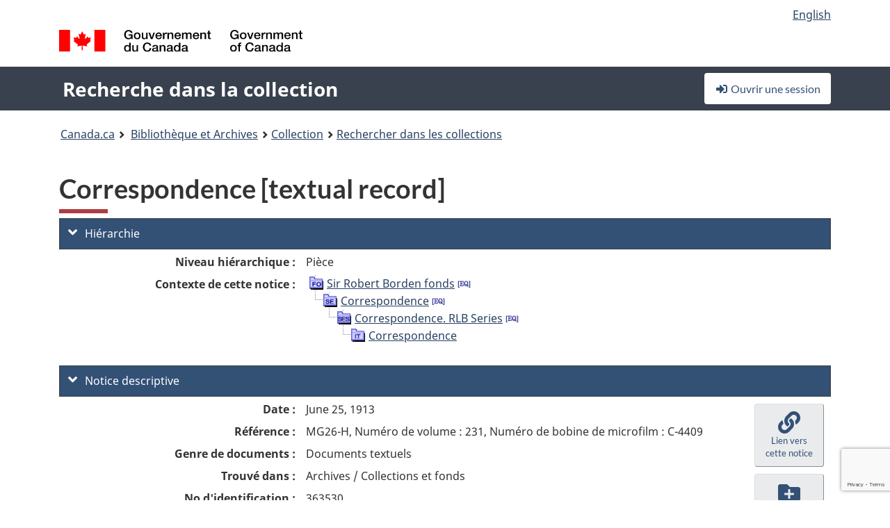

--- FILE ---
content_type: text/html; charset=utf-8
request_url: https://www.google.com/recaptcha/api2/anchor?ar=1&k=6LfVTMAUAAAAAIVaMvsLKTrsF2WqIPReqgNDrBDK&co=aHR0cHM6Ly9yZWNoZXJjaGUtY29sbGVjdGlvbi1zZWFyY2guYmFjLWxhYy5nYy5jYTo0NDM.&hl=en&v=PoyoqOPhxBO7pBk68S4YbpHZ&size=invisible&anchor-ms=20000&execute-ms=30000&cb=v6t3fg1pn9a2
body_size: 48523
content:
<!DOCTYPE HTML><html dir="ltr" lang="en"><head><meta http-equiv="Content-Type" content="text/html; charset=UTF-8">
<meta http-equiv="X-UA-Compatible" content="IE=edge">
<title>reCAPTCHA</title>
<style type="text/css">
/* cyrillic-ext */
@font-face {
  font-family: 'Roboto';
  font-style: normal;
  font-weight: 400;
  font-stretch: 100%;
  src: url(//fonts.gstatic.com/s/roboto/v48/KFO7CnqEu92Fr1ME7kSn66aGLdTylUAMa3GUBHMdazTgWw.woff2) format('woff2');
  unicode-range: U+0460-052F, U+1C80-1C8A, U+20B4, U+2DE0-2DFF, U+A640-A69F, U+FE2E-FE2F;
}
/* cyrillic */
@font-face {
  font-family: 'Roboto';
  font-style: normal;
  font-weight: 400;
  font-stretch: 100%;
  src: url(//fonts.gstatic.com/s/roboto/v48/KFO7CnqEu92Fr1ME7kSn66aGLdTylUAMa3iUBHMdazTgWw.woff2) format('woff2');
  unicode-range: U+0301, U+0400-045F, U+0490-0491, U+04B0-04B1, U+2116;
}
/* greek-ext */
@font-face {
  font-family: 'Roboto';
  font-style: normal;
  font-weight: 400;
  font-stretch: 100%;
  src: url(//fonts.gstatic.com/s/roboto/v48/KFO7CnqEu92Fr1ME7kSn66aGLdTylUAMa3CUBHMdazTgWw.woff2) format('woff2');
  unicode-range: U+1F00-1FFF;
}
/* greek */
@font-face {
  font-family: 'Roboto';
  font-style: normal;
  font-weight: 400;
  font-stretch: 100%;
  src: url(//fonts.gstatic.com/s/roboto/v48/KFO7CnqEu92Fr1ME7kSn66aGLdTylUAMa3-UBHMdazTgWw.woff2) format('woff2');
  unicode-range: U+0370-0377, U+037A-037F, U+0384-038A, U+038C, U+038E-03A1, U+03A3-03FF;
}
/* math */
@font-face {
  font-family: 'Roboto';
  font-style: normal;
  font-weight: 400;
  font-stretch: 100%;
  src: url(//fonts.gstatic.com/s/roboto/v48/KFO7CnqEu92Fr1ME7kSn66aGLdTylUAMawCUBHMdazTgWw.woff2) format('woff2');
  unicode-range: U+0302-0303, U+0305, U+0307-0308, U+0310, U+0312, U+0315, U+031A, U+0326-0327, U+032C, U+032F-0330, U+0332-0333, U+0338, U+033A, U+0346, U+034D, U+0391-03A1, U+03A3-03A9, U+03B1-03C9, U+03D1, U+03D5-03D6, U+03F0-03F1, U+03F4-03F5, U+2016-2017, U+2034-2038, U+203C, U+2040, U+2043, U+2047, U+2050, U+2057, U+205F, U+2070-2071, U+2074-208E, U+2090-209C, U+20D0-20DC, U+20E1, U+20E5-20EF, U+2100-2112, U+2114-2115, U+2117-2121, U+2123-214F, U+2190, U+2192, U+2194-21AE, U+21B0-21E5, U+21F1-21F2, U+21F4-2211, U+2213-2214, U+2216-22FF, U+2308-230B, U+2310, U+2319, U+231C-2321, U+2336-237A, U+237C, U+2395, U+239B-23B7, U+23D0, U+23DC-23E1, U+2474-2475, U+25AF, U+25B3, U+25B7, U+25BD, U+25C1, U+25CA, U+25CC, U+25FB, U+266D-266F, U+27C0-27FF, U+2900-2AFF, U+2B0E-2B11, U+2B30-2B4C, U+2BFE, U+3030, U+FF5B, U+FF5D, U+1D400-1D7FF, U+1EE00-1EEFF;
}
/* symbols */
@font-face {
  font-family: 'Roboto';
  font-style: normal;
  font-weight: 400;
  font-stretch: 100%;
  src: url(//fonts.gstatic.com/s/roboto/v48/KFO7CnqEu92Fr1ME7kSn66aGLdTylUAMaxKUBHMdazTgWw.woff2) format('woff2');
  unicode-range: U+0001-000C, U+000E-001F, U+007F-009F, U+20DD-20E0, U+20E2-20E4, U+2150-218F, U+2190, U+2192, U+2194-2199, U+21AF, U+21E6-21F0, U+21F3, U+2218-2219, U+2299, U+22C4-22C6, U+2300-243F, U+2440-244A, U+2460-24FF, U+25A0-27BF, U+2800-28FF, U+2921-2922, U+2981, U+29BF, U+29EB, U+2B00-2BFF, U+4DC0-4DFF, U+FFF9-FFFB, U+10140-1018E, U+10190-1019C, U+101A0, U+101D0-101FD, U+102E0-102FB, U+10E60-10E7E, U+1D2C0-1D2D3, U+1D2E0-1D37F, U+1F000-1F0FF, U+1F100-1F1AD, U+1F1E6-1F1FF, U+1F30D-1F30F, U+1F315, U+1F31C, U+1F31E, U+1F320-1F32C, U+1F336, U+1F378, U+1F37D, U+1F382, U+1F393-1F39F, U+1F3A7-1F3A8, U+1F3AC-1F3AF, U+1F3C2, U+1F3C4-1F3C6, U+1F3CA-1F3CE, U+1F3D4-1F3E0, U+1F3ED, U+1F3F1-1F3F3, U+1F3F5-1F3F7, U+1F408, U+1F415, U+1F41F, U+1F426, U+1F43F, U+1F441-1F442, U+1F444, U+1F446-1F449, U+1F44C-1F44E, U+1F453, U+1F46A, U+1F47D, U+1F4A3, U+1F4B0, U+1F4B3, U+1F4B9, U+1F4BB, U+1F4BF, U+1F4C8-1F4CB, U+1F4D6, U+1F4DA, U+1F4DF, U+1F4E3-1F4E6, U+1F4EA-1F4ED, U+1F4F7, U+1F4F9-1F4FB, U+1F4FD-1F4FE, U+1F503, U+1F507-1F50B, U+1F50D, U+1F512-1F513, U+1F53E-1F54A, U+1F54F-1F5FA, U+1F610, U+1F650-1F67F, U+1F687, U+1F68D, U+1F691, U+1F694, U+1F698, U+1F6AD, U+1F6B2, U+1F6B9-1F6BA, U+1F6BC, U+1F6C6-1F6CF, U+1F6D3-1F6D7, U+1F6E0-1F6EA, U+1F6F0-1F6F3, U+1F6F7-1F6FC, U+1F700-1F7FF, U+1F800-1F80B, U+1F810-1F847, U+1F850-1F859, U+1F860-1F887, U+1F890-1F8AD, U+1F8B0-1F8BB, U+1F8C0-1F8C1, U+1F900-1F90B, U+1F93B, U+1F946, U+1F984, U+1F996, U+1F9E9, U+1FA00-1FA6F, U+1FA70-1FA7C, U+1FA80-1FA89, U+1FA8F-1FAC6, U+1FACE-1FADC, U+1FADF-1FAE9, U+1FAF0-1FAF8, U+1FB00-1FBFF;
}
/* vietnamese */
@font-face {
  font-family: 'Roboto';
  font-style: normal;
  font-weight: 400;
  font-stretch: 100%;
  src: url(//fonts.gstatic.com/s/roboto/v48/KFO7CnqEu92Fr1ME7kSn66aGLdTylUAMa3OUBHMdazTgWw.woff2) format('woff2');
  unicode-range: U+0102-0103, U+0110-0111, U+0128-0129, U+0168-0169, U+01A0-01A1, U+01AF-01B0, U+0300-0301, U+0303-0304, U+0308-0309, U+0323, U+0329, U+1EA0-1EF9, U+20AB;
}
/* latin-ext */
@font-face {
  font-family: 'Roboto';
  font-style: normal;
  font-weight: 400;
  font-stretch: 100%;
  src: url(//fonts.gstatic.com/s/roboto/v48/KFO7CnqEu92Fr1ME7kSn66aGLdTylUAMa3KUBHMdazTgWw.woff2) format('woff2');
  unicode-range: U+0100-02BA, U+02BD-02C5, U+02C7-02CC, U+02CE-02D7, U+02DD-02FF, U+0304, U+0308, U+0329, U+1D00-1DBF, U+1E00-1E9F, U+1EF2-1EFF, U+2020, U+20A0-20AB, U+20AD-20C0, U+2113, U+2C60-2C7F, U+A720-A7FF;
}
/* latin */
@font-face {
  font-family: 'Roboto';
  font-style: normal;
  font-weight: 400;
  font-stretch: 100%;
  src: url(//fonts.gstatic.com/s/roboto/v48/KFO7CnqEu92Fr1ME7kSn66aGLdTylUAMa3yUBHMdazQ.woff2) format('woff2');
  unicode-range: U+0000-00FF, U+0131, U+0152-0153, U+02BB-02BC, U+02C6, U+02DA, U+02DC, U+0304, U+0308, U+0329, U+2000-206F, U+20AC, U+2122, U+2191, U+2193, U+2212, U+2215, U+FEFF, U+FFFD;
}
/* cyrillic-ext */
@font-face {
  font-family: 'Roboto';
  font-style: normal;
  font-weight: 500;
  font-stretch: 100%;
  src: url(//fonts.gstatic.com/s/roboto/v48/KFO7CnqEu92Fr1ME7kSn66aGLdTylUAMa3GUBHMdazTgWw.woff2) format('woff2');
  unicode-range: U+0460-052F, U+1C80-1C8A, U+20B4, U+2DE0-2DFF, U+A640-A69F, U+FE2E-FE2F;
}
/* cyrillic */
@font-face {
  font-family: 'Roboto';
  font-style: normal;
  font-weight: 500;
  font-stretch: 100%;
  src: url(//fonts.gstatic.com/s/roboto/v48/KFO7CnqEu92Fr1ME7kSn66aGLdTylUAMa3iUBHMdazTgWw.woff2) format('woff2');
  unicode-range: U+0301, U+0400-045F, U+0490-0491, U+04B0-04B1, U+2116;
}
/* greek-ext */
@font-face {
  font-family: 'Roboto';
  font-style: normal;
  font-weight: 500;
  font-stretch: 100%;
  src: url(//fonts.gstatic.com/s/roboto/v48/KFO7CnqEu92Fr1ME7kSn66aGLdTylUAMa3CUBHMdazTgWw.woff2) format('woff2');
  unicode-range: U+1F00-1FFF;
}
/* greek */
@font-face {
  font-family: 'Roboto';
  font-style: normal;
  font-weight: 500;
  font-stretch: 100%;
  src: url(//fonts.gstatic.com/s/roboto/v48/KFO7CnqEu92Fr1ME7kSn66aGLdTylUAMa3-UBHMdazTgWw.woff2) format('woff2');
  unicode-range: U+0370-0377, U+037A-037F, U+0384-038A, U+038C, U+038E-03A1, U+03A3-03FF;
}
/* math */
@font-face {
  font-family: 'Roboto';
  font-style: normal;
  font-weight: 500;
  font-stretch: 100%;
  src: url(//fonts.gstatic.com/s/roboto/v48/KFO7CnqEu92Fr1ME7kSn66aGLdTylUAMawCUBHMdazTgWw.woff2) format('woff2');
  unicode-range: U+0302-0303, U+0305, U+0307-0308, U+0310, U+0312, U+0315, U+031A, U+0326-0327, U+032C, U+032F-0330, U+0332-0333, U+0338, U+033A, U+0346, U+034D, U+0391-03A1, U+03A3-03A9, U+03B1-03C9, U+03D1, U+03D5-03D6, U+03F0-03F1, U+03F4-03F5, U+2016-2017, U+2034-2038, U+203C, U+2040, U+2043, U+2047, U+2050, U+2057, U+205F, U+2070-2071, U+2074-208E, U+2090-209C, U+20D0-20DC, U+20E1, U+20E5-20EF, U+2100-2112, U+2114-2115, U+2117-2121, U+2123-214F, U+2190, U+2192, U+2194-21AE, U+21B0-21E5, U+21F1-21F2, U+21F4-2211, U+2213-2214, U+2216-22FF, U+2308-230B, U+2310, U+2319, U+231C-2321, U+2336-237A, U+237C, U+2395, U+239B-23B7, U+23D0, U+23DC-23E1, U+2474-2475, U+25AF, U+25B3, U+25B7, U+25BD, U+25C1, U+25CA, U+25CC, U+25FB, U+266D-266F, U+27C0-27FF, U+2900-2AFF, U+2B0E-2B11, U+2B30-2B4C, U+2BFE, U+3030, U+FF5B, U+FF5D, U+1D400-1D7FF, U+1EE00-1EEFF;
}
/* symbols */
@font-face {
  font-family: 'Roboto';
  font-style: normal;
  font-weight: 500;
  font-stretch: 100%;
  src: url(//fonts.gstatic.com/s/roboto/v48/KFO7CnqEu92Fr1ME7kSn66aGLdTylUAMaxKUBHMdazTgWw.woff2) format('woff2');
  unicode-range: U+0001-000C, U+000E-001F, U+007F-009F, U+20DD-20E0, U+20E2-20E4, U+2150-218F, U+2190, U+2192, U+2194-2199, U+21AF, U+21E6-21F0, U+21F3, U+2218-2219, U+2299, U+22C4-22C6, U+2300-243F, U+2440-244A, U+2460-24FF, U+25A0-27BF, U+2800-28FF, U+2921-2922, U+2981, U+29BF, U+29EB, U+2B00-2BFF, U+4DC0-4DFF, U+FFF9-FFFB, U+10140-1018E, U+10190-1019C, U+101A0, U+101D0-101FD, U+102E0-102FB, U+10E60-10E7E, U+1D2C0-1D2D3, U+1D2E0-1D37F, U+1F000-1F0FF, U+1F100-1F1AD, U+1F1E6-1F1FF, U+1F30D-1F30F, U+1F315, U+1F31C, U+1F31E, U+1F320-1F32C, U+1F336, U+1F378, U+1F37D, U+1F382, U+1F393-1F39F, U+1F3A7-1F3A8, U+1F3AC-1F3AF, U+1F3C2, U+1F3C4-1F3C6, U+1F3CA-1F3CE, U+1F3D4-1F3E0, U+1F3ED, U+1F3F1-1F3F3, U+1F3F5-1F3F7, U+1F408, U+1F415, U+1F41F, U+1F426, U+1F43F, U+1F441-1F442, U+1F444, U+1F446-1F449, U+1F44C-1F44E, U+1F453, U+1F46A, U+1F47D, U+1F4A3, U+1F4B0, U+1F4B3, U+1F4B9, U+1F4BB, U+1F4BF, U+1F4C8-1F4CB, U+1F4D6, U+1F4DA, U+1F4DF, U+1F4E3-1F4E6, U+1F4EA-1F4ED, U+1F4F7, U+1F4F9-1F4FB, U+1F4FD-1F4FE, U+1F503, U+1F507-1F50B, U+1F50D, U+1F512-1F513, U+1F53E-1F54A, U+1F54F-1F5FA, U+1F610, U+1F650-1F67F, U+1F687, U+1F68D, U+1F691, U+1F694, U+1F698, U+1F6AD, U+1F6B2, U+1F6B9-1F6BA, U+1F6BC, U+1F6C6-1F6CF, U+1F6D3-1F6D7, U+1F6E0-1F6EA, U+1F6F0-1F6F3, U+1F6F7-1F6FC, U+1F700-1F7FF, U+1F800-1F80B, U+1F810-1F847, U+1F850-1F859, U+1F860-1F887, U+1F890-1F8AD, U+1F8B0-1F8BB, U+1F8C0-1F8C1, U+1F900-1F90B, U+1F93B, U+1F946, U+1F984, U+1F996, U+1F9E9, U+1FA00-1FA6F, U+1FA70-1FA7C, U+1FA80-1FA89, U+1FA8F-1FAC6, U+1FACE-1FADC, U+1FADF-1FAE9, U+1FAF0-1FAF8, U+1FB00-1FBFF;
}
/* vietnamese */
@font-face {
  font-family: 'Roboto';
  font-style: normal;
  font-weight: 500;
  font-stretch: 100%;
  src: url(//fonts.gstatic.com/s/roboto/v48/KFO7CnqEu92Fr1ME7kSn66aGLdTylUAMa3OUBHMdazTgWw.woff2) format('woff2');
  unicode-range: U+0102-0103, U+0110-0111, U+0128-0129, U+0168-0169, U+01A0-01A1, U+01AF-01B0, U+0300-0301, U+0303-0304, U+0308-0309, U+0323, U+0329, U+1EA0-1EF9, U+20AB;
}
/* latin-ext */
@font-face {
  font-family: 'Roboto';
  font-style: normal;
  font-weight: 500;
  font-stretch: 100%;
  src: url(//fonts.gstatic.com/s/roboto/v48/KFO7CnqEu92Fr1ME7kSn66aGLdTylUAMa3KUBHMdazTgWw.woff2) format('woff2');
  unicode-range: U+0100-02BA, U+02BD-02C5, U+02C7-02CC, U+02CE-02D7, U+02DD-02FF, U+0304, U+0308, U+0329, U+1D00-1DBF, U+1E00-1E9F, U+1EF2-1EFF, U+2020, U+20A0-20AB, U+20AD-20C0, U+2113, U+2C60-2C7F, U+A720-A7FF;
}
/* latin */
@font-face {
  font-family: 'Roboto';
  font-style: normal;
  font-weight: 500;
  font-stretch: 100%;
  src: url(//fonts.gstatic.com/s/roboto/v48/KFO7CnqEu92Fr1ME7kSn66aGLdTylUAMa3yUBHMdazQ.woff2) format('woff2');
  unicode-range: U+0000-00FF, U+0131, U+0152-0153, U+02BB-02BC, U+02C6, U+02DA, U+02DC, U+0304, U+0308, U+0329, U+2000-206F, U+20AC, U+2122, U+2191, U+2193, U+2212, U+2215, U+FEFF, U+FFFD;
}
/* cyrillic-ext */
@font-face {
  font-family: 'Roboto';
  font-style: normal;
  font-weight: 900;
  font-stretch: 100%;
  src: url(//fonts.gstatic.com/s/roboto/v48/KFO7CnqEu92Fr1ME7kSn66aGLdTylUAMa3GUBHMdazTgWw.woff2) format('woff2');
  unicode-range: U+0460-052F, U+1C80-1C8A, U+20B4, U+2DE0-2DFF, U+A640-A69F, U+FE2E-FE2F;
}
/* cyrillic */
@font-face {
  font-family: 'Roboto';
  font-style: normal;
  font-weight: 900;
  font-stretch: 100%;
  src: url(//fonts.gstatic.com/s/roboto/v48/KFO7CnqEu92Fr1ME7kSn66aGLdTylUAMa3iUBHMdazTgWw.woff2) format('woff2');
  unicode-range: U+0301, U+0400-045F, U+0490-0491, U+04B0-04B1, U+2116;
}
/* greek-ext */
@font-face {
  font-family: 'Roboto';
  font-style: normal;
  font-weight: 900;
  font-stretch: 100%;
  src: url(//fonts.gstatic.com/s/roboto/v48/KFO7CnqEu92Fr1ME7kSn66aGLdTylUAMa3CUBHMdazTgWw.woff2) format('woff2');
  unicode-range: U+1F00-1FFF;
}
/* greek */
@font-face {
  font-family: 'Roboto';
  font-style: normal;
  font-weight: 900;
  font-stretch: 100%;
  src: url(//fonts.gstatic.com/s/roboto/v48/KFO7CnqEu92Fr1ME7kSn66aGLdTylUAMa3-UBHMdazTgWw.woff2) format('woff2');
  unicode-range: U+0370-0377, U+037A-037F, U+0384-038A, U+038C, U+038E-03A1, U+03A3-03FF;
}
/* math */
@font-face {
  font-family: 'Roboto';
  font-style: normal;
  font-weight: 900;
  font-stretch: 100%;
  src: url(//fonts.gstatic.com/s/roboto/v48/KFO7CnqEu92Fr1ME7kSn66aGLdTylUAMawCUBHMdazTgWw.woff2) format('woff2');
  unicode-range: U+0302-0303, U+0305, U+0307-0308, U+0310, U+0312, U+0315, U+031A, U+0326-0327, U+032C, U+032F-0330, U+0332-0333, U+0338, U+033A, U+0346, U+034D, U+0391-03A1, U+03A3-03A9, U+03B1-03C9, U+03D1, U+03D5-03D6, U+03F0-03F1, U+03F4-03F5, U+2016-2017, U+2034-2038, U+203C, U+2040, U+2043, U+2047, U+2050, U+2057, U+205F, U+2070-2071, U+2074-208E, U+2090-209C, U+20D0-20DC, U+20E1, U+20E5-20EF, U+2100-2112, U+2114-2115, U+2117-2121, U+2123-214F, U+2190, U+2192, U+2194-21AE, U+21B0-21E5, U+21F1-21F2, U+21F4-2211, U+2213-2214, U+2216-22FF, U+2308-230B, U+2310, U+2319, U+231C-2321, U+2336-237A, U+237C, U+2395, U+239B-23B7, U+23D0, U+23DC-23E1, U+2474-2475, U+25AF, U+25B3, U+25B7, U+25BD, U+25C1, U+25CA, U+25CC, U+25FB, U+266D-266F, U+27C0-27FF, U+2900-2AFF, U+2B0E-2B11, U+2B30-2B4C, U+2BFE, U+3030, U+FF5B, U+FF5D, U+1D400-1D7FF, U+1EE00-1EEFF;
}
/* symbols */
@font-face {
  font-family: 'Roboto';
  font-style: normal;
  font-weight: 900;
  font-stretch: 100%;
  src: url(//fonts.gstatic.com/s/roboto/v48/KFO7CnqEu92Fr1ME7kSn66aGLdTylUAMaxKUBHMdazTgWw.woff2) format('woff2');
  unicode-range: U+0001-000C, U+000E-001F, U+007F-009F, U+20DD-20E0, U+20E2-20E4, U+2150-218F, U+2190, U+2192, U+2194-2199, U+21AF, U+21E6-21F0, U+21F3, U+2218-2219, U+2299, U+22C4-22C6, U+2300-243F, U+2440-244A, U+2460-24FF, U+25A0-27BF, U+2800-28FF, U+2921-2922, U+2981, U+29BF, U+29EB, U+2B00-2BFF, U+4DC0-4DFF, U+FFF9-FFFB, U+10140-1018E, U+10190-1019C, U+101A0, U+101D0-101FD, U+102E0-102FB, U+10E60-10E7E, U+1D2C0-1D2D3, U+1D2E0-1D37F, U+1F000-1F0FF, U+1F100-1F1AD, U+1F1E6-1F1FF, U+1F30D-1F30F, U+1F315, U+1F31C, U+1F31E, U+1F320-1F32C, U+1F336, U+1F378, U+1F37D, U+1F382, U+1F393-1F39F, U+1F3A7-1F3A8, U+1F3AC-1F3AF, U+1F3C2, U+1F3C4-1F3C6, U+1F3CA-1F3CE, U+1F3D4-1F3E0, U+1F3ED, U+1F3F1-1F3F3, U+1F3F5-1F3F7, U+1F408, U+1F415, U+1F41F, U+1F426, U+1F43F, U+1F441-1F442, U+1F444, U+1F446-1F449, U+1F44C-1F44E, U+1F453, U+1F46A, U+1F47D, U+1F4A3, U+1F4B0, U+1F4B3, U+1F4B9, U+1F4BB, U+1F4BF, U+1F4C8-1F4CB, U+1F4D6, U+1F4DA, U+1F4DF, U+1F4E3-1F4E6, U+1F4EA-1F4ED, U+1F4F7, U+1F4F9-1F4FB, U+1F4FD-1F4FE, U+1F503, U+1F507-1F50B, U+1F50D, U+1F512-1F513, U+1F53E-1F54A, U+1F54F-1F5FA, U+1F610, U+1F650-1F67F, U+1F687, U+1F68D, U+1F691, U+1F694, U+1F698, U+1F6AD, U+1F6B2, U+1F6B9-1F6BA, U+1F6BC, U+1F6C6-1F6CF, U+1F6D3-1F6D7, U+1F6E0-1F6EA, U+1F6F0-1F6F3, U+1F6F7-1F6FC, U+1F700-1F7FF, U+1F800-1F80B, U+1F810-1F847, U+1F850-1F859, U+1F860-1F887, U+1F890-1F8AD, U+1F8B0-1F8BB, U+1F8C0-1F8C1, U+1F900-1F90B, U+1F93B, U+1F946, U+1F984, U+1F996, U+1F9E9, U+1FA00-1FA6F, U+1FA70-1FA7C, U+1FA80-1FA89, U+1FA8F-1FAC6, U+1FACE-1FADC, U+1FADF-1FAE9, U+1FAF0-1FAF8, U+1FB00-1FBFF;
}
/* vietnamese */
@font-face {
  font-family: 'Roboto';
  font-style: normal;
  font-weight: 900;
  font-stretch: 100%;
  src: url(//fonts.gstatic.com/s/roboto/v48/KFO7CnqEu92Fr1ME7kSn66aGLdTylUAMa3OUBHMdazTgWw.woff2) format('woff2');
  unicode-range: U+0102-0103, U+0110-0111, U+0128-0129, U+0168-0169, U+01A0-01A1, U+01AF-01B0, U+0300-0301, U+0303-0304, U+0308-0309, U+0323, U+0329, U+1EA0-1EF9, U+20AB;
}
/* latin-ext */
@font-face {
  font-family: 'Roboto';
  font-style: normal;
  font-weight: 900;
  font-stretch: 100%;
  src: url(//fonts.gstatic.com/s/roboto/v48/KFO7CnqEu92Fr1ME7kSn66aGLdTylUAMa3KUBHMdazTgWw.woff2) format('woff2');
  unicode-range: U+0100-02BA, U+02BD-02C5, U+02C7-02CC, U+02CE-02D7, U+02DD-02FF, U+0304, U+0308, U+0329, U+1D00-1DBF, U+1E00-1E9F, U+1EF2-1EFF, U+2020, U+20A0-20AB, U+20AD-20C0, U+2113, U+2C60-2C7F, U+A720-A7FF;
}
/* latin */
@font-face {
  font-family: 'Roboto';
  font-style: normal;
  font-weight: 900;
  font-stretch: 100%;
  src: url(//fonts.gstatic.com/s/roboto/v48/KFO7CnqEu92Fr1ME7kSn66aGLdTylUAMa3yUBHMdazQ.woff2) format('woff2');
  unicode-range: U+0000-00FF, U+0131, U+0152-0153, U+02BB-02BC, U+02C6, U+02DA, U+02DC, U+0304, U+0308, U+0329, U+2000-206F, U+20AC, U+2122, U+2191, U+2193, U+2212, U+2215, U+FEFF, U+FFFD;
}

</style>
<link rel="stylesheet" type="text/css" href="https://www.gstatic.com/recaptcha/releases/PoyoqOPhxBO7pBk68S4YbpHZ/styles__ltr.css">
<script nonce="4dM16HIW9uJbogAPvg_byQ" type="text/javascript">window['__recaptcha_api'] = 'https://www.google.com/recaptcha/api2/';</script>
<script type="text/javascript" src="https://www.gstatic.com/recaptcha/releases/PoyoqOPhxBO7pBk68S4YbpHZ/recaptcha__en.js" nonce="4dM16HIW9uJbogAPvg_byQ">
      
    </script></head>
<body><div id="rc-anchor-alert" class="rc-anchor-alert"></div>
<input type="hidden" id="recaptcha-token" value="[base64]">
<script type="text/javascript" nonce="4dM16HIW9uJbogAPvg_byQ">
      recaptcha.anchor.Main.init("[\x22ainput\x22,[\x22bgdata\x22,\x22\x22,\[base64]/[base64]/[base64]/[base64]/[base64]/[base64]/[base64]/[base64]/[base64]/[base64]\\u003d\x22,\[base64]\\u003d\x22,\[base64]/bMOUwqjDpVovwr44wrjCjnrDvjwEw4jCiHfDkQwMDsKgMAPCuXtxO8KZH044GMKOJ8K0VgfCtgXDl8OTYXhGw7lQwoUHF8KYw5PCtMKNbW/[base64]/CmMOcwoF3fsK5dUAaw4HCoMOSw5tdw77DocKMScOjNBVPwoRNC21TwqpzwqTCnjzDkTPCk8Kswp3DosKUfTLDnMKSdHFUw6jCqzgTwqwdUDNOw63DpMOXw6TDqcKTYsKQwoDCh8OnUMOeecOwEcOvwqQ8RcOoIsKPAcONDX/CvUnCpXbCsMOyLQfCqMKcQU/Du8ObBMKTR8KnCsOkwpLDvB/[base64]/[base64]/ChWfCgER7wqrDlMOdw7nDnlDCgcOfw4HCiMOTJcKRFMKQNsKiwrnDmMOzKcOXw4nCucO7wrwfbiTDh0PDuGRBw7luK8OJwr1xdsOew58fWMKvBsOKwpouw59MRCLChcKyahrDkTHCgETCr8KaAcOywog4wpnCmgxUNDs6w4x9w7Z8ccKSSH/DmyxUTTzDmcKfwrxMZsOxdsKzwpYrX8O5w7Z3DkoNwqrDocK0DGvDrsKRwq7DqMKOfRNJw6Y8GzZzAwzDpzVbSXZUwoDDqmQTL2h5SMObwoPDsMKlwrrDplFjOgvCosK2AMK7NcOJw6nCkmMKw6sMXnXDr3USwq/CgAs2w67DoxDDqsK8QsKSw4krw6R6wrEnwqFMwrdsw7rCnB48KcOhKcO2GCLCsFPCoAFyfAoawpkhw6MXw5Jew4Now47CosKQUMK8woXCrBJPwrg7wrjCngUAw4xGw5DCkcOrBxrCtVpPJcOzwrF+wpM4wqfCtn/DncKsw7gZNhthwpQHw5pgwqgCDnsWwrnDrMKDDMOSw5rDqGQdwpBmRjw7wpXCt8Kyw4oRw4zDoRdUwpHDqiojasKQFcKJw6fCqH4fwrTDqWRMMBvCu2VRw78bw63CtxpjwrIWFQ/ClMO8wrvCu3bDqcKfwrUERcKLUcK2dBN7w5XDr3LCtsOsSCZYOWwLWH/CsAIHHlkLwqNkZwRNIsOWw7d+w5fCu8ONw5zDksO1ECMwwrvCj8OcEGE2w5TDgQBNRMKSV35BGCzDjcONwqjCj8ODf8KqJV8lw4V8XhTDn8KxQlzDscOxHsKULHXCusKEcBg/H8KmUzPCi8KXV8KvworDmwB6w4nDk3cLHsK6JMOZUARwwqLDr21bwqgoS0o6LiVREsKVMRkAw487w4/CgzV1QSrCuxTCnMKbUn4ww6JawoZeHcOAAUBYw5/DvcKnw4wZw73Dr1XDocOGCBIWdTo/w4UVZMKVw5zDkj0/[base64]/DpcOtw49+wrgCCsOWw79CZ8OdQwRfbsOkwrXDt2hmw5vDgTnDo2nDtVHDp8OkwpNcw7vCvSPDiipcw6cMw5zDu8OswoNXaEjDtMK0bDdWc2QJwp42Pk3Cl8OJdMK/OU1gwoxSwr9PHcK9U8OMw5XDr8KIw6LDhg5+QMKyO2TCgGhwPApDwqY0Qyome8KJL0VlTRxgfH9UZgstC8ObFgkfwo/CpE/DtMKVw5oiw5zCozHDiHJNeMK4wpvCux8ZJ8KSG0XCu8KywqUjw5bCrnUqwoXCucOCw6vDscO9ZsKZw4LDrA1oDcOswohowrwjwqliT2sYGUAlP8KhwrnDjcKcEcKuwo/[base64]/wrwSTMOvXcOcLTYrwrR/wr1BBRTDtcKhBkd5w5bDtW/CsWzCrWPCtgrDm8OGw4FJw7AOwqF3cCrDt33DuRXCp8OSdA9EKcOsZjphXB/Com9rLnPCuHoYK8OIwq8rJQERTBDDvMK2ElIgwqfDqgbDqcKPw7MTVG7DjMOXZmjDtSVFZcKUU3Ruw4DDj2/DhcK5w4pyw44fP8KjXVXCrcKuwqt3RnXDr8KjRCrCl8KydsOrwqjCgC87wqHCnkFnw4Y3DMKpGXjCgUPCoFHCvMKvbsOTwqs/[base64]/[base64]/CrcKhwq/CvMOATsOQw43DkXUNwpLCvsKxbMKhw4xNwp/DqkUow5nCssKgdcOkAcKEwoLCjMKqM8OXwphFw4jDp8OYbxsUwprCunsow6xcMi5hwrrDswrCikTDvMOMdS/CsMOnXF1EUiMXwo8OHh4KUsO2XE10S1widA9qI8OoNcOxDMKJDMKfwpYOMsOTCMOGalnDr8ObBA3CmTnDjcOebsOeQmZUaMKpbwvDlcOfasOhwodqbsOlNUnCtn4/HcKewr7DqXbDmsK5EykEBh/CgD1Mwo4AfsK0w67Drzlswq4nwrjDkiPCjVfCvh3Do8KGwpgOMsKlHMOhw5ZxwobDg0/Dq8KTw5PDmMOcEsK7fcOFMxI0wrLCrjPDmh/DlgBhw4Jfw6DCisOPw6tHDsKXQ8O2w5bDkcKodMKNwqLCjB/CjVTCog7Cs01zw5dGd8KXw4NYakwmwp3DjEQlfw7DmCLChsKrd2tZw7jCgAfCgF4Zw4FFwonCucOAwpRYZcO9DMKuXcOXw4QKwqjCrkw7DMKXMMKzw7jCs8KuwqnDhsK+Y8Kuw5TCocOKw47Cq8Oowrwfwo54dysuDcKLw7bDrcOINF10EmQYw6I/NDvCscOFHsO0w5nCisOHwr/DpMO8P8OhGUrDkcKeGcOvbyPDssKewq55wpPDuMKMw7XCnEzDlEHCicKTWC7DlVrDpFFkwqrDpcOAw4oNwpjDisKjFsKlwqPCu8KKwpdTcsKxw6HDogfDhGTDrT/CnDPDucOuS8K3w5zDmsOcwp3CmMOOw5jCtWjCoMOqBsOWcAHCkcOAB8K5w6JeKmpSNcOeXMKBcgkcVEnDkcK7w5fCoMO1wrctw4IMGjnDmX7DhRTDt8O3woDCjHg/w4ZFCRU0w53DrB3DkRdbGnrDnxlKw5nDvCDCucKlwrzDlG3CgMOzw6Z/wpMAwp1twp3Du8O/w7jCvgVpMh9bEAQ0wrTDvsO5worDlcKQwqjDpkjDqEo/[base64]/CgsKJciHCjDHDjMKUb8Ktem/[base64]/[base64]/[base64]/DuHkNwqTChTE9wotFw7QpYmjDukhIw7BTwqlowohHwoJewq89EmvCo2fClMKPw6DChsKCwoYrw6BTwq5swoPCvcOvLxk/[base64]/[base64]/DgMKJO8KBDS3DvcORdsKeEAcRZ3RUYC3Djmppw5/Dom/DukvDg8OfAcOrLBYoIz3DocKyw6V8DiLCvcKmwqXDgsKrwpk5CMKxwrVwYcKYb8OSRsO8w4zDtcKQFSnCuDFjTlAnwpN8csONaX9ZacOMwo/DksOtwpZ+JsO+w7LDpgR+wpPDl8Orw4TDmMO0wrFew7jDinbDh07DpsOIworCmMK7w4rDtsO0w5PCncObZD0/Q8OSwot1wrE8YVHCoETCj8KbwpHDlsOpMcKxwp3ChMOAFmYyHFQRD8OiTcOnwoXDmmbCiAw+wqLCisKYw67DjiLDuFfDhxrCqHLClGYIwqEFwqsVwo1MwpzDmhAzw6dJw4nCgcO3NcK2w5MiLcKfw4TDnjrDmF51EQ93AsOuXmDCgcKNw6d9Ug/[base64]/N3/Dkih7wqjCjcOyKEjCiS4dfMOyHMK1wooxaXfDmiNLwoPCgxkewr3DkBVdfcKeVsOuMFLCtsO6wozDsCbDlVF5GMOKw7HDtMOfIzTCgsK6McO/w419cUTDrCg0w6DDtC4Sw6JJwoNgwo3Cj8Omwp/CiwYbwqTDlT1UPsKzOR4KbsORGEdLwrAQw6AaKS7CknPCicOrwptvw6jDkcKDw4ZewrJ5w5xew6bCscO0VMK/[base64]/DsjTDpWECw50uAMK9LVzCmMKpw5DCqsKNAsKzWBRwwpBywqggw7h1wrEsV8KMJ1shKRZDf8KUN1TCicKdw4QTw6TDvB4/wpsbwq9Swo5zDG9AChs3MsKwcwzCo0TDgMOKW3hXwpbDiMO3w60/wqnDnm0IUi4Jw5vDjMKpOsKibcKowrM8ZXfCiCvClGhxwr9UMcKXw5DDqsKXLMK6SlrDmsORR8OTfsKfARLCh8Oxw6fCgivDtwk7wo82asKuwq0Qw7PCmMO2GQfCssO+wrQnDDFsw4QRfxtuw4ZmZcOGwpvChcOyflcIFQPDtMOaw4TDjl7CjsODUMOyJ2/Dq8K4KE7CuDhHOi1dVsKjwqzCgcKJwr3DrSkPLsKqI1/Cu2xKwqk0wqDDlsKyLwxuGMONY8KwVR3DvHfDgcOPJjxYYlE5wqTDtFnCilLCqQvDnMOTI8KmB8KowrbCvcO6PAltwo/Cu8OTFS9Ow4bDjsOiwrXCrsOuQ8KVfVxKw4tVwrA3wqnCh8OWwpgtP17CgsKgw5l2XgE/wrImC8KHO1TCvlICDFJbwrJwecOCHsKIw6hMw7NnJMKyUiBFwrpfwqTDssKwRnB4w4zCnsO3wpLDuMOVGV7DvWI3w6vDngFfUcOHFnU/VkbDnC7CuRhAw5A1ZGtLwqcub8OXVWZ9w4jCpRvDkMKdw6hEwqrDnsO1wpLCsGIbG8OuwqLCosO5ecKSbVvCvTDDhzHDn8OOU8Oww4YwwrbDoj8Lwolrw6DCi1gGwpjDj3zDtMKWwoHDlMK/FsKNcUxQwqDDihQjHsKSwrQWwpoAw5lZEyo3d8Kbw7RZGgNCw48Mw6DCmXc/VsO4ZwkoOy/Cg2PCu2B8wqF8wpXDhcOSDMObeCxTKcO/EsOkw6VfwpFlNCXDph96F8KjRk/CrRDDncK0wq8PYcOuEsODwqoVw44ow6XCvwd3w5h6wo1NfMK5DEcpw6TCqcK/FBPDs8ORw5x5woxzw5wOalLDqHTCp1nClwFkAyNkQsKbEcKQwq4uAxvDnsKfwrbCtsKGPk/DjBHCp8OBD8ONHgbCnMOmw60Ow7scwoXDvHMTw6zDjE7DoMO3wosxKTcjwqlzwpLClMKST2PCjm7CrMKTP8KfWWtaw7TDp2DCi3FdcsOwwr0MRMOiIHFLwoASXMO7WsK2K8OVKREhw503w7bDl8Oewr3CnsO5w7Vqw5jDqcKSe8KMb8ONECbCp2/DrT7CjTItw5fDicO2wpBcwrDCvcK3c8O+wqRjwpjCmMKmw6zCg8Kmw57DrwnDjDLDpiRdLsKEUcO/cDoMw5YJwo08w7zDu8KFLFrDnG9kLMKjEivDoz4gWcOAwpfCocK6w4LCksKGJXvDi8KHw4sIw7LDmXvDkBEsw6DDkEsLw7TCisOjRcKAwrfDksKcAS0bwp/CnkhhN8OHw44hQsOBwowZeXZ9BsOhU8O2aHfDowldwolOw43Dn8Kcwq1FYcKhw5zCq8OgwobDl3zDnWt1wq3CuMKxwrHDpcOeYcKXwo07Al9TWcKDw7/DrS42ZyXCr8KjHH0ewoXDhStqwqFqcsK5AsKpZ8OTThhWN8Oiw6nCnV8+w7wJL8KDwrsfVV/CicOewqTCo8OYJcOncFTChQYswr4Cw6BmFTPDmMKGLcOIw5UoScO0QxfCr8K4woLCuAY6w45cdMK1wphsQMKxb2p3w4YMwp7CicOFwrNAwpt0w6U7eHjCksKNwo/DmcOZwqEjAMOKw7rDlzYFw4TDusKswo7DolEsJ8KnwrguMhh5CsOsw4HDv8KuwphCUgpYw7Qcw63CuzvCgANQUsO1w6DDvzPDjcKmZ8OpPsO4wq1CwphZMQcYw7bDmXPDqsOmEMOVwrJww7hXC8O/wpR/wr3DjSVdPkcLRWlmw6h+Z8KSw7Row7XDucOnw6QLw7nDo2XCicKiwpjDizTDjQY+w7UxM3vDqBwYw6jDtG7DmBHCtsKdwrvCl8KNUsKRwqlIwpQcRmBTaGhDw5Nhw5LDjR3DqMObwpHCosKVworDmMK9V0dYMx5DKVpfJGPDlsKhwocJw55/NMOkR8OUw6PDrMOOR8Ocw6zDkig2RsKaS0TDkgI6w4HCuB3CqUNuV8O6w4pRw7fCsGw+EEDDlcK5w6pBKcKHw7bDlcOaT8O6wpRWZDHClWTDgDpCw4/CtlZ0XMKQHmXDmwBiw5B4KcOhF8KgasOSYmlfwpUYwoosw6Ngw7s2w7rDoyF6bkwkYcK+w44/acOcwoLDhsKjIMKPwqDCvE0bXcKxXcKrQiPCvzhawoUTw6zCgDlaFyIRw6nCl1J/[base64]/wr/Cm8KRQMOUBx/Dq8KTwp0swqHCtcKXw5jDvlvCmXYPw4wOwqYfw4rCncObwo/DpcOGbsKDOMOxwrFswoLDr8KOwqtsw6DDpgtjIcK/O8KYbHHClcKVFlrCvsOsw5Imw7B4w5UoC8OmRsKywr47w7vCj0nDlMKJwonCqsK6EmZew7dTWsKdT8OMRsObZMK5anzCjEVHwp7Dk8Ocw6/[base64]/[base64]/Ci8OdYHM3wrzCqsKlw6B1w6VZw4zCiMOldH4cbMOrC8Otw47CsMO2WsKTw68vO8KcwqPDiyVebMKMaMOsXsKgKcKncXDDr8OORgpFESBiw61jIRllBsKRwqlBeBF5w48PwrvCgAPDqEdZwoR/UjvCp8KvwrcIEMO1wqR2wpvDhGjCl2JTGF/ChMKUFMOvGGjDhVrDqzwjwqvCmk9Ic8Kfwp17azzDgsOtwrPDk8OXwrDCrcO+TsOCNMKEUcODZsO9w6lRYsKaXQoqwonDgWrDmsKfaMOvw5YdJcKnTcOfw6FBw4U7woLCmsKWVDjDvhjCujYzwofCvH/[base64]/CpFF4Iz7CkTYww6XCkSDDkHNJw5M1HMOfw4/[base64]/[base64]/DhgdIO8OvLMK6w4PCrynCvHwHwp08wpdKw7VHw5zDj8OJw5zDlcKneijDmDgzbGZROiEEwpNxwr4vwo1Bw5Z9BRjCpjXCt8KRwqgRw4tHw4/CgWQew5vCmCDCgcKyw6/CuhDDiSvCq8OfOR5dIMOzw74kwoXCs8Knwo9vwqN2w5QMZ8Ohwq/DrsKVF2bClsO2wrMow4/[base64]/ClMKNwrM4wpo9VWM/OS9QwohNwrTCrGE5csOuw4TCp3VUBwzDm3ENKMK/[base64]/DnykWDcOEwql3woVDW8KtaMOgwprDlEUaKi9uYDHChXzCgF7Cp8Ovwr3DtcKaJ8K5L0NqwrPCmwYgLsOhw7DCmGA5CXPCvgBrwqB7C8K5IgrDmMOQL8KMbjdUTxZcEsKyCTPCv8Odw4UYTFkWwp/[base64]/DpiNnw47DgVk3wrfCkH4cwqvCmnRfwqk4aBjCshnDg8K9wrzCs8K8wppsw4TCi8KtdUbDncKrKMK+w5BVwrcsw5/Cs0ITw7oiwoLDsGpuw4nDvMO7wo5YWTzDlGAIwozCohnDinbCnMOQBMObWsK5wovCl8KowqLCuMKkGsK2wrnDucOsw6lEw5x/QARgZmgvHMOkZyXDg8KDf8Knw4dWJCFWwr1+JMO6E8KXSMOmw7E4wptXNsKxwrQhEsKFw5kow7s0WMKPdsOoHsKqMVZtwqXChXXDvMKGwpvDrsKudcKbbkYSKlMXcnBIwqkDPEfDlsOQwrdUPj0qwqg1LGTCisOvw57CmVvDjsOsVsKoJMKHwqcPZMOGdiILTnUFSi/DsyHDvsKOcsKNw4XCsMK8USHCrMKKTwrDvMKwGyZkLMOqfcOZwoHDhC/DnMKSw6XDpsO8wr/DqWJMCCt7w5EeejbDscKgw6Mdw7IOw7EywrTDq8KtCiAgw65vwqjCsGjDmcOEBsOpF8OfwrvDhsKDM1U6wo8iYXEiMcKGw5rCvivDrsKVwrE5Z8KAISYTw7XDk1/DojXCiGTCsMOxwoJ2SsOnwqXChMK3TMKUwpd2w6bCqXXDicOnc8KuwrArwoR3bEYPwoXCtMObTX5Gwrl/w6jClnpCw68rFyZtw7sjw5nDhMKFEmoIbyrDn8OGwrtlfMKtwpHDs8OsEsKiesOWEsKtPDTCpcKQwp7DgsOxB1AJcX/Cvm1Awq/CnQvCscOEPcOJScONDklsCMKTwoPDqsKuw4V6L8OQfMK2d8OJd8Kdwr5uwoIRwrfCrn8KwqTDoG1xwr/Chj13wq3DpmBjUl1IasKOw5M4MMKpLcOPRsOAO8OTancFwqc5Vi3DrcK6wqXDpV7DqkkQwqACb8ObC8OJwojDqnIYAcOaw5/[base64]/Cj8OXCCbDr3LDlCVDwpQ+wqrCjMKlXxDDnzTCt8Oudh3Ch8OLwrkDJcOiw5oHw7scBDoEV8OUCU7CvsOOw6Vaw47ClsK+w5MRIjDDnU3DoTtww7UKwq0QKCEEw59QYhXDuRUow4LDisOODhZbw5Nsw6c7w4fDgjjCn2XCuMOgw6/ChcKDKx4ZNsK1wpjCmA3DmXFFFMOCIMKyw4woN8K+wpLClsKhwrjDtsO0ERABahzDhQbCtcOYwr/DlhAWw47CiMOTAHLCiMKoWsOxIsOQwpTDlQnCnClhLlDCj2kWwrPCqjd9VcOqEsKqQH7DjVzChUdJU8KmAsK/wpXDhT48w6rCkMK6w6ctBwLDmD5DHT/Dj0hmw5HDplbCoDnCuiUKw5szwrbCsjwMPhJXRMOoHzYeN8O4woU9wpQ+w5EPwoMEbBzDtB1wecKYcsKPw7rCt8OJw4zCuUI9U8Oow5spT8OiD0Y/UE02wptBwpd+wq7DscO1OcOdw6rDjsO/Qhs2JVTDhMOHwqMow7tEw7nDhyXCrMKPwohcwpnDoD/DjcOgBQY6BiDDmcOmFjNMw5XDmD3Dg8Onw5xqbgACwoRkI8KqVMKvwrEqwoNnO8KZw5vDo8ODHcKJw6JuARfCqGxhIcOGST3CvVYdwrLCsGYxw4tVEMKXRHrDui/DosOJP37DhHF7w7RuTsOiKcKFcVMFdVPCu3fChcKXQXLCoGjDjV1xIcKAw5Maw6rCscKeUQN8DU5IBsOGw77DncOHwpbDiHp6w5dDRF/Ct8OSJVDDhsOTwqU7asOcwprCghIGZ8KrPnfDuTTCvcK+bSpAw5k/Q03DngQMwrTDvi3Cq3txw5NZw7fDt1otC8OrXMKzwqg2wogMwq81wpjDm8KFwq/Cnj/Cg8KpbRDDrsOMGcOqWwnDr0wpwo0zfMKIw7jDj8Kww5NPwr4Lwog5ZG3CtDnCrFQFw5/Dp8KSTsO6JQRswrYaw6fCo8K1wq7Cm8KDwrjCnMKpw5x/w4s+CxoowqdxYsOuw4rDkSBhN1YiScOFwrrDqcOGKgfDlH3DtRJMMcKjw4/DvsKgwr/Cr0M2wq3DrMOkVsO9woweMBbDhMO8Ry8iw5nDqzjDvjpywqVrAEtGF2TDmXrCg8KDBw7DiMOOwrQmWsOswqLDscO/w5rCgcKfwrTCvWLCgGzDqMOQLwLCt8OnDwTCuMKHw73DtlnDoMOSLQ3DrMOIZ8K4wqLDkxLDmAoEw61HMz3ChcOdO8O9KcOteMOXaMKJwrk3YXjCoSbDg8KnHcKFwqrDtjrDj21/[base64]/dUpMwojCjcO7wp7Dq8O7wqTDmcO4KsK1OcK5wrjCrsKEwqDDscKdDcOIwpsJwqRze8OVw4fCiMOzw5zDk8K8w5nCqlRmwpPCqGFSCCbCinHCmAJPwo7DlMO5Z8O/w6vDisKPw7g8c23CpT/CkcKzwoHCox5Twpg+RsOzw5vCv8Krw53CosONO8KZLMKrw5/DqsOIw4/CgCzCh2sSw7TCuSXColxbw5nClAoFwonDlHdLwp/CqnvDtWvDjMKwCsOfPMKGQcKkw4k2wpzDunbCs8OCw7oIw5oHPhEQwqxcFChgw6U5w4xlw7Mqw7/CjsOqbMOowo/DmcKED8O4DnRPF8ORARXDsTXDiDrCgMKBGMOyAMO+wplNw7nColTDpMOWwrTDn8OtSkhqwpUzwr/[base64]/CtQpLfcKow7ROJW3CqcO9wr3DpH7Dv8KsbgrDkgzCiXlpRMOMNinDmsOhw5tVwo/Dj0QCLWBiGsOwwoQxWsKrwrUwc13CnMKDZFHDrcOmwplIw63Ds8KAw5h3PgIGw6nDoTV6w61GYjgfw6TDk8KSwpHDo8KIwp0VwrLCpjATwprCv8KVUMOJwql/ZcOrPR3Cg1DChsKvw6zCgH1BecOfw5wVNF5iZW/[base64]/XcKFwp44w5sDQmAfU8OUAVQiByfDjRd8ScOoBAwGPMKmI1/Cg23CiFRgw5Alw7bDl8O+wrNpwp3DsBkcckB8wo3Cl8Ktw5/CmGHClCfDlsOFwoF9w4jCohNzw7vCqi7DmcKEw6bCjh4gwp52w6ZpwrzCgVTDilLCjEPDiMKjdg7DpcO7w57DuQAfwroWDcKRwoNpEcKEf8ODw4PCg8KxLS/Dl8KOwoRLw7B/[base64]/DqsOXw5ZSSMOUw5zDgMKIw6zDq8KMwowAZRPDhw5WTcOcwp3ClcKCw6PDosKqw7jDlMKbAMOibEXCrsOcwowYD1RcJMOXGFPCusKawrTCqcOfXcKZwrPDoEHDi8KWwq3DoFVaw5zCmcOhHsKMOMOUfERxGsKLVSB9CgTCpXdVw4RfLS1wF8Oww6vDhG/DuXTDmsOtIsOEV8KxwqDDpcKvw6rCqy1Qwq9fw7cSEUlNwpLCusKFZkBuCMKXwr8Eb8KtworDsgzDgMKDSMKoasK6DcOIU8KhwoF6w6d2wpI0w4oaw6wNSQTCnivDln0Yw6Udw6pcfxDClcKrwr7ClsO8FzTDpATDicOlw6zCmChHw5rDgMK9O8K/[base64]/Dv8KPw7EyasOZw5XCgMO5wpYOU8O4AC7DtFc4wrPDpMO6ZlTCvH8Cw6xoSTdDd0TCvMOUWiZTw4lvwoYfbiRzPksww6bDi8KCwr5qwpMmKXIsfsK7AiB8LsOzwo7CjsKhGMO1fsOww7bDoMKrO8KbE8Kgw48wwqc/wpvCn8K2w6Qgw41Sw57Dg8KWFMKwRcK4URPCl8Kgw5AlV0PCvMO4Q1bDixfDunfCqHkVbR/CrhPDpUdoPxh/RMKfYsKaw68rMi/Cn1gfDcKGLWRgwqBEw43DlsKsccK1wrrCncOcwqBGw4sZC8KEKDzDgMOKUsKkw6rDpw7DlsKmwoMcWcKtLjHDkcO3KHgjCsK3w4nDmjLCnMOwR0Y6wqrCuXHCqcKKw7/DrcO1IlXClcKDwpXDv1DCogJfw6zDj8KVwowEw78sw6vCrsKDwrDDnmPDusK2w5rDiHZ2w6w7w54qw4XDlMOfQcKfw7E0CcO6asKZbzvCg8KUwqktw7nCqjPCnyxmWxLDjAQIwp/CkDI7dAnCsiDCpcOLa8KQwpYPfRzDm8KLCWsjw6XCpsO0w5/Co8KDcMOyw4AYN0vDqMORRVUHw5nCuG3CisK7w4rDg2zCl2/CgMOya0ZoKcKxw6AZBGTDg8K/w7QDPn3CvsKeQ8KiJzAYPsKxTjwZRMKzUsObMRQ9MMOMw5jDlcOCHMKAWFMgw5bDsWcNw4LCunHDrcKOw7JrLX/CucOwScK7SMKXbMKNNXdXw58bwpbCsx7Do8OqKFrCksO2wpDDqMK4CsKaLEVjHMK2w4bCpSRmThMUwqnDmMK5I8O0LAZZOcO4w5vDvsKCw6cfwo/CrcKwdB7CgRglWA8jUsO2w4RLw5nDmHrDosKqM8O/ecK0dmwlw5t3TX81VVFbw4AOw7zDt8O4LcK9wojDj1jCucOcMMOJw5ZZw4Ezw50maXJjZgLCoG1UZsOuwptDcz7DqMOHfBECw6tXd8OkKsKxZw0sw4c/DMO8wpXCqMKiaUzDkcOnOyphw7MBdRhzV8KIwq3CoWldMMOdw7jCqsK7wpzDuBbDlsOKw6nCl8OLU8O3w4bDlcOpGMOdwoXDicOZwoMER8K0w69Lw4DCo29NwrAPwpgUwqwhGwPCr2JFw4Ehb8ObccOafcKUw6N3E8KZfsKWw4TCjsOnZMKDw6/Cvws3bQLCu3nDnz3Cv8KYwp1Sw6cmwoUDFMK2wrMQw7lMHRPCjMO/wrzDu8OnwqDDisO9wofDrEbCpsK1w6l8w6Jtw7DDvAjCix/ClwFKTsKlw4Flw6jCiUvDr2DCtwUHExjDnmTDpVUJw7M4BkbCssOkwqzDqcOzwpAwGsKkMsK3EsOBXsKsw5c3w540KsOkw4UcwrLDiFc6G8OuU8ONGMKtBj3Cr8KpNBrCrMO3wrrCqnzCgnkpe8OAwqnCnAQyfh41woTDrMOcwqYEw6AEwr/CsB41w7fDo8O5wq0CNlzDpMKJcmddE0LDpcK/[base64]/bcKlKwd7Xz3CiMOEYsKiMFlgYhcIUSICwrXCizB9U8KIwq7CoTDCpQZBw7JdwqwSOXkpw47CuXHCinvDn8K6woxgw40VfcOYwqkdwrDCvcKhGG/DncKgXMKcasKaw77Du8K0w73CvxbCsiotAETCliViWDrDpsO/wok0w5HDksOiwqPDr1BnwpNLPQPDkh8ZwojDo2TDikEjwoPDpkTDuhzChcKmwr8KDcOGPcK+w5rDpMONVmgCw77DnMOzMUkZeMOBcz7DridVw7bDqVV/bsODwqRyHTXDnklMw5PDl8KWwrYCwrJSwqXDs8Omw71VCFfDqBNhwpU3woTCmcOTa8Ozw53ChcKTMy0sw7EIGMO9CBjDkzcrW1LDqMKVTF7CrMOiwqPDj2tVwr/Cr8OawotCw4vCmsKLwoTCncKrD8KZZGJHTMOXwoQFc3LCvcOQw43CskPDoMOTw4/CqsKPU05ROQ/CpSHCg8KvNg7DsxPDkSPDt8OJw7Z8woZXw6fCnMKtwpvCgcK+XDjDucKKw7V3Ch9zwqMKNMK/FcOQJMKgwqpqwr/DlcOpwqFQWcKOwqfDrykDwpPCkMOJVsOuw7dpKcOaQcKqLcOMMMOPw7DDvnfDqMKCbcOEX0TCnFzDgwkbw5okw6rDsS/DunjClMOMW8OjQEjDvMO5G8OJYcKNHRHCvcKrwrfDpn97LsOnHMKMw6TDmyHDu8OzwpfCqMK3V8K5wo7CmsOVw6vCtjg3HsK3W8O1BSA+b8O6TgbDoCTDhcKoV8K7YsKtwprCoMKveyrCvsOuwrTCmWJhw6vCqxMCEcO2HBMewqPDmDPDk8KUwqXCjMOUw6AFKMOlwr/DvsKYBcOew7wawoHDiMOJwojCncKDTTkzwq0zeVrCvQPCtnLDiGPDvATDiMKDWFERwqXCpDbDsgEjZVzDjMOWUcOZw7zCqcKXEsO/w4vDicOJwodDL0UcYGouFjEew5zCjsOCwr/DjTc0Rh5EwqvCogY3DsOwSR4/WcO7IgwiVzXDmsOuwqISOCjDjGrDl1fDqMORfcOHwrwTPsOnw6fDo0fCpjbCoy/Dg8KDFEkYwpZmwp7ClXHDuQI9w7FhLncjcMKyDMOPw5DDvcOLW1rCgMK+f8KAwpwUEMOUw6NxwqDDgCk1RcKkJTlATcOpwpJlw5bCmyjCkFYeFHTDjcOhwoIEwoLCn0HCisKvw6cIw6BYES/[base64]/CqQXClAEtwrUIeE98wqfCiTZUw6Vkw73CmMKhw4nCtcOeH04kwq1qwrxTJ8KiO0fCmw/DlSAEw7TDocKJX8KyP29twqEWwqjCrhNKbh8Feix1wrjDnMOTHcO5w7PCmMKOKC0fAQkDPnvDsy/[base64]/Cu8KoT2TCmhkkfsKYHEtlb8OPI8K+wo3DrMOWRyLCnGHDmz/CuBJowopQw6IrHMOJwqrDj3kLGHZ5w4QkFDhewozCqHprw74Lw7BbwphYOsOuYUoxwrnDtW3CksOVwpLCicOowoNuFyvCqRsSw6/CusKowrQvwpslw5LDtGfDr2fCqMOWe8KFwps9bkV2VMOBR8KYbQZPVHhUW8ODF8OtdMOow4RgJC5cwqfCo8OIf8OXFcOiwr/CvMKTw6nCk1XDs2wBeMOUQsKhIsOZAsOCC8Kjw7k6wpp1w4/DgcKuRTJOcMKLw7/[base64]/CgcKMXMOoAkbDhDfCh8KxfMKYwqcNwqLCm8KLNmzCjMO3FEJQwrhUZgvDqFrDuA3DnGfCnUJHw40Ow7x6w4Yyw6wdw5TDp8OMEMKOfMKbw5zCnsOWwolyOsOrEwbDisKIw7/Cn8Kywq8SFnnChlrClMOhESMFw6LDu8KJCwzCpFPDrxZMw4vCucOPPBhSF149wp8Aw6vChmUawqFHK8OUwoonwowIw6/CuFFHwqJPw7DDnU1GNMKbC8OnG3jDgWpybsOBwpQkwpjCrhZ5wqZ4woAvYMK9w4dqwqPDncKJw74LTVDDpk/CucOSM2nCucO+GHbCmsKAwrgITkgjIF0LwqgaW8K5Q35QCSlFEMOSdsKGw6FARx/DrFIBw4EHwppDw7fCoG/Co8OMflg9WcK5FF5KMEnDvnd+KsKSw7NwbcKuMXjCiDZxMQ/[base64]/DlyItw4LDucKdwr7DpwF1wojCp8KZwqJmwp1tw4HDl2ceeE3Ck8OBG8O2w4YAwoLDmEnCtQw7wrxbwp3CjWbDhXdsF8OlQEDDtcKrH1fDoAU/[base64]/CpAvDly/ChS9cwqvCsQrClkB1w5kmw6jDvTDCtsKyacKjwqnDjsO2w44UDhldw6pyEcKdwqnCpWXDvcOawrANwqfCjMOpwpDCmSMZwpbDkD0aDcKIHVtlwofDlcK+w63DkTlSLsOEGMKKw6YbY8KeEjBOw5YqRcOiwocNw7ouw6TCs08/w7DDmcKLw7/Cg8OKCh0vWcKrHUrDuE/DuBZww6DCvsKowojDnT/DkcKiOAPDh8Ofwq7CtcO0MjbCgVvChXEjwqLDhcKRHsKOe8Krw5tcwrzDrsOGwo0qw6HCgMKvw7TChTzDlUN+CMOxwp8+JW/CgsK/[base64]/DrxAnbMKzOsOtwobCmcOyw7DDsWrCuMKHfm4kwpjDm1bCvEbDu3fDscK4wqQlwpbCqMK3wo9OIBh9AcOhYEkJwpDCgR52TTV7SMOmd8OXwojDoA4/wpjDkjxSw6PDlMOvwpxVw67ClFTCgWzCnMKvUMOOBcKNw7dhwpJ5wqXCrsOfRkZzVW3Cj8Kkw7REw4rCoCwLw7xnHsKcwrDDi8KmMsK7wo7Dq8Kcw4M1w5Z3Z2JLwq5GfwvCqw/[base64]/[base64]/DsiBpwobCjHDDmMKlW8K9w5/DhMKzw7bDo8OBwrXCpSXCsnUmw7bCmRErG8K8w7l7wq3CiVDDpcKZH8Kdw7bDu8Oee8OywoAqDC/Dn8O5EA4ABl1/CUVwLX/CiMOBXCgiw6JHwqsuPwV9wpnDssObUXN3bcORKkVeYCQKeMK9a8OWCMKDJcK7wqclw7dMwrYzwpQzw69HbRMqAHp2wqESex3DscKyw5JjwoDCvSrDtDvCgcO7w6vChS/CmcOuf8KXw40nwqXCq3I/ERMGO8K8FjECEMOSBcK7ZV/CoDXDgMKJFA1XwpQ2w5Nfwp7Do8OkWj47Z8KKw6fCtSjDtmPCvcKKwoTChWZ+eg0QwoZUwonDrkDDoUzCiSVMwojCqXvCqE3CqQXCuMOQw4ECwrxFUlLCn8KxwqICwrB9PcKnw7jDocO3wrfCtCNVwqfCjcKEJMOzwp/DqcO2w45dw6jCvcK6w4cmwovCvsKkw7s2w4/Dql8XwpbDicKXwrVqwoFWw4smcMOhZ0nCjXvCqcKxw5sqwqPCscKqUBjCgcOhwq/DllRODcKow6xswp7DucKuVsKLOTTDhg7ChAfCjFElBMOXSwrCvMOywpR2wroJaMOHwojCoyvDnMOCMwHCl188BMKXW8KFIljCkjfCilLDvkZGWMKfwprDlxxRT1EMTEM9WEQ1w4xXBlHDlQnDtcO8w4DCkWIfdG3Doxd/O3TClsOjw40mT8K8RHoUw6AXc3R5w4bDlcODwr7ChAMIwqF7XSAowpd4w4/CpCNewp8WC8KIwqvCgcOmwqQRw6ZPCcOlwqbDpsKvJ8Kjwp/DvGDDtzfCvMODwo3DqSwwPyJpwq3DtB3DgsKkDCvCrglBw5bDnAPCuCMnwpNPwo3DncOiwqhYwo3CrVHDt8O7wrgnNjo/w7MMDcKTw4rCq07DrG/CnTPCnsOhw5V7wqTCmsKXw6HCtyNHUsOWwo/[base64]/CgBV8w6XDm8K4R8OKw5HDiDfCv8KDeMOlSwVHOsKzfC94wrIzwoIFw4lfw6QnwoBzZMO+woY8w4nDmcKDwqALw7DDonxWLsK2T8O1DsKqw6jDjQ8EHsKUGMKSeE/Dj0LDv2HCtEd+SA3CrC85wojDpwbCuy8GG8OMwp/[base64]/DrsKtw4DDq8O9CMOuwrAHS8KOQ8K0w6DDj3UZG0fCuHbDvGXDlMKzw7nDhMOrwptTw4QDXxLCtlPCsHfCn07DqcOZw7guCcKqwoE9bMKLPMKwN8KAw6/DocK1w791w7FPw5zDlGoCw6wmw4PDhilTJcOeZMKDwqDDiMOUCEEgwq3DnkV+ZRAcYCvDqMOuTcO1SQYLd8Oid8KQwqjDg8O7w4nDn8K/fWDCjsOERcKxw6XDkMO8JGLDtFxyw4XDicKHZQvCn8OswpzDq3LCnsO7acO1V8OGS8Kxw6nCusOJKcOgwpt5w5tmJMOpw6dDw6sdYU03wr1TwpbDjMOKwoQowpnDtsOhw7hHw4LDhybCkMOzwrLCsDsTecOTwqXDrU9uw7pRTsKtw4EGDsKfJwh/wqlFTsOfASYmw7QNw79cwq5bTydfDT3CvcOeWB7CrRg3w4PDqcKUwrLDhn7DuDrCt8Kfw4B5w7PDhmw3BMOlw6Azw57CjhPDlgLClsOsw67CtE/[base64]/wrnDhsOTw5zDqGLCm8K0P3/DrUzCpW/DuxFfBMKIw4rCnh7Cvn8ZbyrDkjAzw6/Dg8OPO1QXw7xXwrcQwovDuMKTw5krwqRowoPDtsK5P8OcA8KmGcKcwrbCv8K3wpcXd8OWdU1dw4fCi8KAS31UA2F5SRpjwr7CpAsvEiM4S0TDsRDDiUnCl10Rw6jDjR0Iw4XCgwfDgMOlw5QFKgkhQsO7e1/Dv8KawrAfXFHCnCcmw67DsMKDYsKuIhTDkVI3w7U9w5UFAsOjeMOfw5vCisKWwp0jJQhiXGbCkDLCsC3Di8Okw7spE8Kpwp7CqmYuY3rDvkvDu8KWw7nDoA8Zw7LCgMOjP8OGHmgow7HCiFIBwq4wXcOBwp3Ds2zCpsKRwr9eHsOBwpPCoC/[base64]/[base64]/[base64]/LnXDiUk7w6gxMHXCtcOHSj4gaF7DqcOdTC7ChCTDqwE+dgtKwr3DmV7DhHJ/wobDtDkswrYswrwWBMOCw7pNUlPDgMKhw7kkIgswNsO/w6LDun0pEzrDjBbCssOrwolOw5PDvx3DmsOQZcOpwqzCucOnw6N6w4Bfw7PDhMKewqJLwptcwqnCs8OgMcOnfsK2Q1YWIcOgw5/[base64]/ChiDDvjfCpAjDmUxEwpNEfH1Bwr/Cs8KZc0HDqcOiw4bCrE0pwpcow4/Dmw7CusK9DMKewqLCgMKKw5/[base64]/[base64]/CmMK0M0I+wrLDrcKEwrsRw4Ydw5bDqDDClsKGw5Ujw61Lw7ZCwrRbEsKMM2fDlsO9wpDDuMOqasKhw5/CvF9TL8K7a1vDjSVDZMKGO8OXw6tUREJswoo3wp/[base64]/Dp8KFfCrDlcKMMQABw6LCrcKiwoF0CMKLw6Nxw4MDwr8vCCduTcOywohOwqbCiELDtMOIDADCvivDtsKdwp4XbEtvE1rCgsO1QcKfQsKtX8OGw7VAwpnDtMK+ccOWwoJ9T8KKXmHClRxPwrLDrsOZw58+woXCuMKIwrNcJsKqZcONT8KQdMO/[base64]/BCIacRIXwo3DhsKXO8K1IcObNhfCiS7CkcOHG8KsFWhnw7nDlMKpWMOiwrg1KMOZDWrCuMOMw7PChGbCnRwFw6HChcOyw5EifX1DLsOUDQnClTnCuAoAwp/[base64]/Comc/[base64]/[base64]/CpcOsLng2VFoxw7gmwr1tMB/DicONJ1TDvMOadUE5wpltB8Ogw77CkDrCpQnCkifDi8Kmwp3ChcODZsKHaE3DrHdtw7NDdcOYw44yw60UD8ODCRTDuMKQeMOZw6LDpMKkf3AWF8Ohwo/DgXQvwoLCiUHCgcOpP8OZDyDDhx7DoA/CrsOgG2/DqA8uwpV+AGdHK8Ocw4BqKMKMw4TCkzXCoGLDtcKzw57DuDZCw5XDqwo9asKCwq7Dlm7CiAltwpPCiRsJw7zDgsKGWcOfasKww4DCjX1YdynDhndfwrtJYALChUxKwq3ChsKHOE8qw5F7woglwodPw7kYFsO8YsO9wrNwwqsmUUjDvSACO8OIw7fCgDBLw4UBw7rCiQ\\u003d\\u003d\x22],null,[\x22conf\x22,null,\x226LfVTMAUAAAAAIVaMvsLKTrsF2WqIPReqgNDrBDK\x22,0,null,null,null,0,[21,125,63,73,95,87,41,43,42,83,102,105,109,121],[1017145,333],0,null,null,null,null,0,null,0,null,700,1,null,0,\[base64]/76lBhnEnQkZnOKMAhnM8xEZ\x22,0,0,null,null,1,null,0,1,null,null,null,0],\x22https://recherche-collection-search.bac-lac.gc.ca:443\x22,null,[3,1,1],null,null,null,1,3600,[\x22https://www.google.com/intl/en/policies/privacy/\x22,\x22https://www.google.com/intl/en/policies/terms/\x22],\x22u7i3SePo8gWKml+Ny6NB4OxlOn8QtK8ZcaY2tt64uWY\\u003d\x22,1,0,null,1,1768734863845,0,0,[13,35,72],null,[91,122,187],\x22RC-h_Djf0e0E0TbmA\x22,null,null,null,null,null,\x220dAFcWeA7nCaXGprycJU9BChDIKCVZhSvjgVwL9eX0IgyZ6-3WWRaAt4hUCTuLbb2LJn1UHKmSmfaj3DMWDAx0R0suEXLvc_hLmw\x22,1768817663806]");
    </script></body></html>